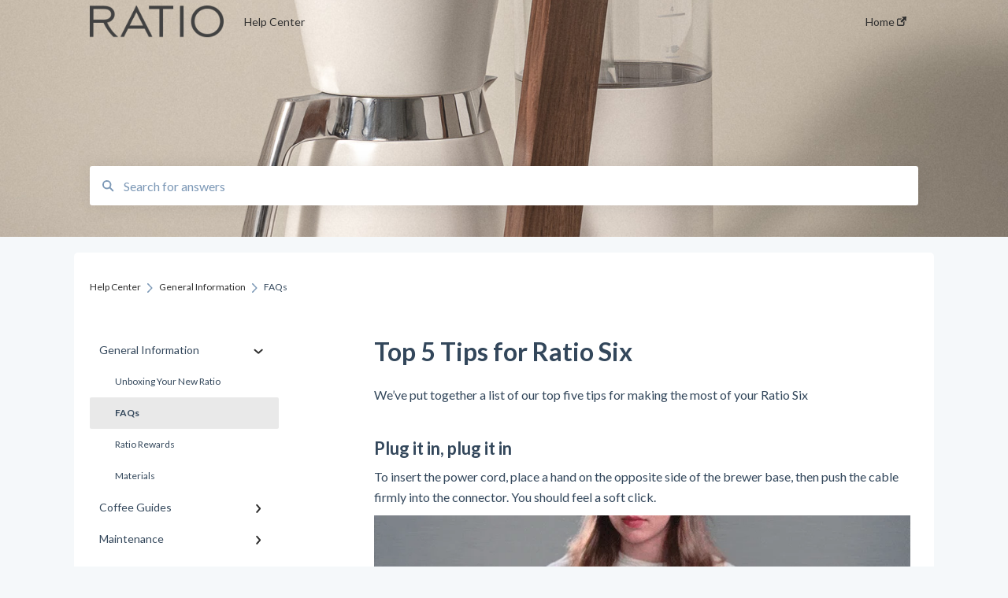

--- FILE ---
content_type: text/html; charset=UTF-8
request_url: https://help.ratiocoffee.com/top-5-tips-for-ratio-six
body_size: 8734
content:
<!doctype html><html lang="en"><head>
    
    <meta charset="utf-8">
    
    <title>
      Top 5 Tips for Ratio Six
    </title>
    
    <meta name="description" content="We’ve put together a list of our top five tips for making the most of your Ratio Six&nbsp;">
    <meta name="viewport" content="width=device-width, initial-scale=1">

    <script src="/hs/hsstatic/jquery-libs/static-1.1/jquery/jquery-1.7.1.js"></script>
<script>hsjQuery = window['jQuery'];</script>
    <meta property="og:description" content="We’ve put together a list of our top five tips for making the most of your Ratio Six&nbsp;">
    <meta property="og:title" content="Top 5 Tips for Ratio Six">
    <meta name="twitter:description" content="We’ve put together a list of our top five tips for making the most of your Ratio Six&nbsp;">
    <meta name="twitter:title" content="Top 5 Tips for Ratio Six">

    

    
    <link rel="stylesheet" href="/hs/hsstatic/ContentIcons/static-1.198/fontawesome/5.0.10/css/fontawesome-all.min.css">
<style>
a.cta_button{-moz-box-sizing:content-box !important;-webkit-box-sizing:content-box !important;box-sizing:content-box !important;vertical-align:middle}.hs-breadcrumb-menu{list-style-type:none;margin:0px 0px 0px 0px;padding:0px 0px 0px 0px}.hs-breadcrumb-menu-item{float:left;padding:10px 0px 10px 10px}.hs-breadcrumb-menu-divider:before{content:'›';padding-left:10px}.hs-featured-image-link{border:0}.hs-featured-image{float:right;margin:0 0 20px 20px;max-width:50%}@media (max-width: 568px){.hs-featured-image{float:none;margin:0;width:100%;max-width:100%}}.hs-screen-reader-text{clip:rect(1px, 1px, 1px, 1px);height:1px;overflow:hidden;position:absolute !important;width:1px}
</style>

<style>
  @font-face {
    font-family: "Lato";
    font-weight: 400;
    font-style: normal;
    font-display: swap;
    src: url("/_hcms/googlefonts/Lato/regular.woff2") format("woff2"), url("/_hcms/googlefonts/Lato/regular.woff") format("woff");
  }
  @font-face {
    font-family: "Lato";
    font-weight: 700;
    font-style: normal;
    font-display: swap;
    src: url("/_hcms/googlefonts/Lato/700.woff2") format("woff2"), url("/_hcms/googlefonts/Lato/700.woff") format("woff");
  }
</style>

    

    
    <link rel="canonical" href="https://help.ratiocoffee.com/top-5-tips-for-ratio-six">


<meta property="og:url" content="https://help.ratiocoffee.com/top-5-tips-for-ratio-six">
<meta http-equiv="content-language" content="en">



    
      <link rel="shortcut icon" href="https://help.ratiocoffee.com/hubfs/favicon-two-tone-1.png">
    
    <link href="//7052064.fs1.hubspotusercontent-na1.net/hubfs/7052064/hub_generated/template_assets/DEFAULT_ASSET/1766173818330/template_main.css" rel="stylesheet">
    <link href="//7052064.fs1.hubspotusercontent-na1.net/hubfs/7052064/hub_generated/template_assets/DEFAULT_ASSET/1766173814229/template__support-form.min.css" rel="stylesheet">
    <script type="text/javascript" src="//7052064.fs1.hubspotusercontent-na1.net/hubfs/7052064/hub_generated/template_assets/DEFAULT_ASSET/1766173816498/template_kbdom.min.js"></script>
    <style type="text/css" data-preview-theme="true">
      .kb-article, .kb-search__suggestions__article-content, .kb-search-results__description {
        font-family: 'Lato';
      }
      h1, h2, h3, h3 a, h4, h4 a, h5, h6, .kb__text-link, .kb__text-link-small, .kb-header, .kb-sticky-footer,
      .kb-search__suggestions__article-title, .kb-search-results__title,
      #hs_form_target_kb_support_form input.hs-button, #hs_form_target_kb_support_form label, input, select, textarea, #hs_form_target_kb_support_form .hs-field-desc, #hs_form_target_kb_support_form .hs-richtext p {
        font-family: 'Lato';
      }
      a,
      .kb-search__suggestions__breadcrumb,
      .kb-header__nav .kbui-dropdown__link {
        color: #2e2e2e;
      }
      .kb-header,
      .kb-header a,
      .kb-header button.kb-button--link {
        color: #2e2e2e;
      }
      .kb-header svg * {
        fill: #2e2e2e;
      }
      .kb-search-section {
        background-color: #ffffff;
      }
      .kb-search-section__title {
        color: #ffffff;
      }
      .kb-search-section-with-image {
        background-image: url(https://help.ratiocoffee.com/hubfs/R8S2_Linen_Studio_Aug2025_-01.jpeg);
        background-size: cover;
        color: #ffffff;
        position: relative;
      }
      .kb-search-section-with-gradient {
        background-color: ;
        background-image: linear-gradient(180deg, #ffffff 0%, transparent 97%);
      }
      .kb-mobile-search-section {
        background-color: #ffffff;
      }
      .kb-search__suggestions a:hover,
      .kb-search__suggestions a:focus,
      .kb-category-menu li.active > a,
      .kb-category-menu li > a:hover {
        background-color: rgba(46, 46, 46, .1);
      }
      .kb-theme--cards .kb-category-menu li.active > a,
      .kb-theme--cards .kb-category-menu li > a:hover {
        background-color: transparent;
      }
      .kb-breadcrumbs > ol > li > span,
      .kb-breadcrumbs > ol > li > a > span,
      .kb-breadcrumbs > .kb-breadcrumbs__mobile-back a {
        font-family: 'Lato';
      }
      .kb-breadcrumbs__arrow--left * {
        fill: #2e2e2e
      }
      .kb-sidebar .kb-category-menu a,
      .kb-mobile-menu .kb-mobile-menu__current-page,
      .kb-mobile-menu ul > li > a {
        font-family: 'Lato';
      }
      .kb-header__logo img {
        max-height: 42px;
      }
      .kb-footer__logo img {
        max-height: 25px;
      }
      /* SVG SUPPORT */
      .kb-header__logo img[src$=".svg"] {
        height: 42px;
      }
      .kb-footer__logo img[src$=".svg"] {
        height: 25px;
      }
      /* MOBILE STYLES */
      .kb-mobile-menu,
      .kb-mobile-search__bar {
        background-color: #ffffff;
      }
      .kb-mobile-menu a,
      .kb-mobile-menu__current-page,
      .kb-mobile-search__input,
      .kb-search--open .kb-mobile-search__input {
        color: #111111
      }
      .kb-mobile-search__input::-webkit-input-placeholder {
        color: #111111
      }
      .kb-mobile-search__input::-moz-placeholder {
        color: #111111
      }
      .kb-mobile-search__input:-ms-input-placeholder {
        color: #111111
      }
      .kb-mobile-search__input:-moz-placeholder {
        color: #111111
      }
      .kb-mobile-search__mag * {
        fill: #111111
      }
      .kb-mobile-menu__arrow *,
      .kb-mobile-search__close * {
        stroke: #111111
      }
      @media (max-width: 767px) {
        .kb-header__nav {
          background-color: #ffffff
        }
        .kb-header,
        .kb-header a {
          color: #111111;
        }
        .kb-header svg * {
          fill: #111111;
        }
        .kb-theme--content.kb-page--index .kb-header__nav-toggle svg *,
        .kb-theme--content.kb-page--index .kb-header__nav-close svg *,
        .kb-theme--tiles.kb-page--index .kb-header__nav-toggle svg *,
        .kb-theme--tiles.kb-page--index .kb-header__nav-close svg *,
        .kb-theme--minimal .kb-header__nav-toggle svg *,
        .kb-theme--minimal .kb-header__nav-close svg *,
        .kb-theme--cards .kb-header__nav-toggle svg *,
        .kb-theme--cards .kb-header__nav-close svg *,
        .kb-theme--default .kb-header__nav-toggle svg *,
        .kb-theme--default .kb-header__nav-close svg * {
          fill: #2e2e2e;
        }
      }
    </style>
  <meta name="generator" content="HubSpot"></head>
  <body class="kb-theme--tiles ">
    <header>
      
      
  

  

  

  <div class="kb-header" data-preview-id="kb-header">
    <div class="kb-header-inner" id="kb-header">
      <div class="kb-header__logo">
        
          <a href="https://ratiocoffee.com/">
            <img src="https://help.ratiocoffee.com/hs-fs/hubfs/b8418dc3-0886-4e57-a609-b76b4a600d63.png?height=120&amp;name=b8418dc3-0886-4e57-a609-b76b4a600d63.png" alt="company logo">
          </a>
        
      </div>
      <a class="kb-header__title" href="/">
        Help Center
      </a>
      <nav id="kb-header__nav" class="kb-header__nav" role="navigation">
        <ul>
          
          
            
<li class="kb-header__company-website-link">
  <a href="https://ratiocoffee.com/" target="_blank" rel="noopener">
    Home
    <svg width="12" height="12" xmlns="http://www.w3.org/2000/svg">
      <path d="M8.11 10.223V7.0472l1.308-1.3077v4.4835c0 .9323-.7628 1.6952-1.6953 1.6952H1.6952C.7628 11.9182 0 11.1553 0 10.223V4.1955C0 3.2628.7628 2.5 1.6952 2.5h4.4833L4.8707 3.8082H1.6952c-.2099 0-.3872.1771-.3872.3873v6.0275c0 .2098.1773.387.3872.387h6.0275c.21 0 .3873-.1772.3873-.387zM5.9428.4417L12.0137 0l-.442 6.0708L9.6368 4.136 6.0925 7.68 4.3333 5.9207l3.544-3.5442L5.9428.4417z" fill="#2e2e2e" />
    </svg>
  </a>
</li>

          
          
          
          
        </ul>
      </nav>
      
      <div class="kb-header__nav-controls-container">
        <button id="kb-header__close-target" class="kb-header__nav-close" role="button" aria-label="Close main navigation menu" aria-controls="kb-header__nav kb-header__langs-nav">
          <span class="kb-icon close" aria-hidden="true">
            <svg width="16" height="17" xmlns="http://www.w3.org/2000/svg">
              <g fill="#2D3E50" fill-rule="nonzero">
                <path d="M15.07107 1.42893c.59587.59588.88893 1.23239.0505 2.07081L2.99975 15.62158c-.83842.83842-1.48089.5394-2.0708-.05051C.33305 14.97519.04 14.33868.87841 13.50026L13.00026 1.37842c.83842-.83842 1.48089-.5394 2.0708.05051z" />
                <path d="M15.07107 15.57107c-.59588.59587-1.23239.88893-2.07081.0505L.87842 3.49975C.04 2.66132.33902 2.01885.92893 1.42894 1.52481.83305 2.16132.54 2.99974 1.37841l12.12184 12.12184c.83842.83842.5394 1.48089-.05051 2.0708z" />
              </g>
            </svg>
          </span>
        </button>
        
        <button id="kb-header__main-nav-target" class="kb-header__nav-toggle" role="button" aria-label="Open main navigation menu" aria-controls="kb-header__nav">
          <span class="kb-icon menu">
            <svg width="25" height="17" xmlns="http://www.w3.org/2000/svg">
              <g fill="#2D3E50" fill-rule="nonzero">
                <path d="M24.56897 2.295c0 .85-.2931 1.513-1.72414 1.513H2.15517C.72414 3.808.43103 3.1365.43103 2.295c0-.85.2931-1.513 1.72414-1.513h20.68966c1.43103 0 1.72414.6715 1.72414 1.513zM24.56897 8.8315c0 .85-.2931 1.513-1.72414 1.513H2.15517c-1.43103 0-1.72414-.6715-1.72414-1.513 0-.85.2931-1.513 1.72414-1.513h20.68966c1.43103 0 1.72414.6715 1.72414 1.513zM24.56897 15.3595c0 .85-.2931 1.513-1.72414 1.513H2.15517c-1.43103 0-1.72414-.6715-1.72414-1.513 0-.85.2931-1.513 1.72414-1.513h20.68966c1.43103 0 1.72414.6715 1.72414 1.513z" />
              </g>
            </svg>
          </span>
        </button>
    </div>
    </div>
  </div>
  <!-- Mobile Menu -->
  <div class="kb-mobile-search-section">
    <div class="kb-mobile-header">
      <div class="kb-mobile-menu">
        <div class="kb-mobile-menu__current-page">
          
            
              
                
              
                
                FAQs
                
              
                
              
                
              
            
          
            
              
                
              
                
              
                
              
            
          
            
              
                
              
            
          
            
              
                
              
                
              
                
              
                
              
                
              
            
          
            
              
            
          
            
              
            
          
          <svg class="kb-mobile-menu__arrow" width="12" height="7" xmlns="http://www.w3.org/2000/svg">
            <path d="M10.6817 1.6816l-4.5364 4-4.5364-3.9315" stroke="#00A38D" stroke-width="2" fill="none" fill-rule="evenodd" stroke-linecap="round" stroke-linejoin="round" />
          </svg>
        </div>
        <ul>
          
          <li class="active open">
            
            
            <a href="/general-information">
              General Information
            </a>
            <ul>
              
              
              
              <li>
                <a href="/general-information#unboxing-your-new-ratio">
                  Unboxing Your New Ratio
                </a>
              </li>
              
              
              
              <li class="active">
                <a href="/general-information#faqs">
                  FAQs
                </a>
              </li>
              
              
              
              <li>
                <a href="/general-information#ratio-rewards">
                  Ratio Rewards
                </a>
              </li>
              
              
              
              <li>
                <a href="/general-information#materials">
                  Materials
                </a>
              </li>
              
            </ul>
          </li>
          
          <li>
            
            
            <a href="/coffee-guides">
              Coffee Guides
            </a>
            <ul>
              
              
              
              <li>
                <a href="/coffee-guides#water-quality">
                  Water Quality
                </a>
              </li>
              
              
              
              <li>
                <a href="/coffee-guides#coffee-grinders">
                  Coffee Grinders
                </a>
              </li>
              
              
              
              <li>
                <a href="/coffee-guides#scales">
                  Scales 
                </a>
              </li>
              
            </ul>
          </li>
          
          <li>
            
            
            <a href="/maintenance">
              Maintenance
            </a>
            <ul>
              
              
              
              <li>
                <a href="/maintenance#cleaning">
                  Cleaning
                </a>
              </li>
              
            </ul>
          </li>
          
          <li>
            
            
            <a href="/troubleshooting">
              Troubleshooting
            </a>
            <ul>
              
              
              
              <li>
                <a href="/troubleshooting#flashing-lights">
                  Flashing Lights
                </a>
              </li>
              
              
              
              <li>
                <a href="/troubleshooting#preventing-overflow">
                  Preventing Overflow
                </a>
              </li>
              
              
              
              <li>
                <a href="/troubleshooting#power-cords">
                  Power Cords
                </a>
              </li>
              
              
              
              <li>
                <a href="/troubleshooting#ratio-eight-firmware-upgrade-2024">
                  Ratio Eight Firmware Upgrade 2024
                </a>
              </li>
              
              
              
              <li>
                <a href="/troubleshooting#eight-original">
                  Eight Original
                </a>
              </li>
              
            </ul>
          </li>
          
          <li>
            
            
            <a href="/returns">
              Returns
            </a>
            <ul>
              
            </ul>
          </li>
          
          <li>
            
            
            <a href="/warranty">
              Warranty
            </a>
            <ul>
              
            </ul>
          </li>
          
        </ul>
      </div>
      <div class="kb-mobile-search kb-search" kb-language-tag="en" kb-group-id="41113225081">
        <div class="kb-mobile-search__placeholder"></div>
        <div class="kb-mobile-search__box">
          <div class="kb-mobile-search__bar">
            <svg class="kb-mobile-search__mag" width="15" height="15" xmlns="http://www.w3.org/2000/svg">
              <path d="M14.02 12.672l-3.64-3.64a5.687 5.687 0 0 0 1.06-3.312A5.726 5.726 0 0 0 5.72 0 5.726 5.726 0 0 0 0 5.72a5.726 5.726 0 0 0 5.72 5.72 5.687 5.687 0 0 0 3.311-1.06l3.641 3.64a.95.95 0 0 0 1.348 0 .953.953 0 0 0 0-1.348zm-8.3-3.139a3.813 3.813 0 1 1 0-7.626 3.813 3.813 0 0 1 0 7.626z" fill="#4A4A4A" fill-rule="evenodd" />
            </svg>
            <form action="/kb-search-results">
              <input type="text" class="kb-mobile-search__input kb-search__input" name="term" autocomplete="off" placeholder="Search for answers">
              <input type="hidden" name="ref" value="79247756545">
            </form>
            <svg class="kb-mobile-search__close" width="14" height="14" xmlns="http://www.w3.org/2000/svg">
              <g stroke="#4A4A4A" stroke-width="2" fill="none" fill-rule="evenodd" stroke-linecap="round" stroke-linejoin="round">
                <path d="M1 12.314L12.314 1M12.314 12.314L1 1" />
              </g>
            </svg>
          </div>
          <ul class="kb-search__suggestions"></ul>
        </div>
      </div>
    </div>
  </div>

  <script>
    kbDom.whenReady(function() {
          // Mobile Nav Menu
          var mobileToggle = function() {
            var navMenuOpen = document.getElementById('kb-header__main-nav-target');
            var langNavOpen = document.getElementById('kb-header__langs-nav-target');
            var navClose = document.getElementById('kb-header__close-target');

            navMenuOpen.addEventListener('click',function() {
              document.body.classList.toggle('kb-header__main-nav-open');
            });

            if (langNavOpen) {
            langNavOpen.addEventListener('click',function() {
              document.body.classList.toggle('kb-header__lang-nav-open');
            });
            }

            navClose.addEventListener('click',function() {
              document.body.classList.remove('kb-header__main-nav-open');
              document.body.classList.remove('kb-header__lang-nav-open');
            });

          };
          window.addEventListener('click', mobileToggle);
          mobileToggle();

      kbDom.initDropdown(document.querySelector('[data-kbui-dropdown-contents="lang-switcher"]'))

      // Mobile Cat Menu
      document.querySelector('.kb-mobile-menu__current-page').addEventListener('click',function() {
        document.querySelector('.kb-mobile-header').classList.toggle('menu-open');
      });
      document.querySelector('.kb-mobile-search__mag').addEventListener('click',function() {
        document.querySelector('.kb-mobile-header').classList.toggle('search-open');
        if (document.querySelector('.kb-mobile-header').classList.contains('search-open')) {
          document.querySelector('.kb-mobile-search__input').focus();
        }
      });
      document.querySelector('.kb-mobile-search__close').addEventListener('click',function() {
        document.querySelector('.kb-mobile-header').classList.remove('search-open');
      });
    });
  </script>
      
<div class="kb-search-section kb-search-section--narrow kb-search-section-with-image  ">
  <div class="kb-search-section__content content-container">
    <div class="kb-search" kb-language-tag="en" kb-group-id="41113225081">
      <div class="kb-search__placeholder"></div>
      <div class="kb-search__box">
        <div class="kb-search__bar">
          <svg class="kb-search__mag" width="15" height="15" xmlns="http://www.w3.org/2000/svg">
            <path d="M14.02 12.672l-3.64-3.64a5.687 5.687 0 0 0 1.06-3.312A5.726 5.726 0 0 0 5.72 0 5.726 5.726 0 0 0 0 5.72a5.726 5.726 0 0 0 5.72 5.72 5.687 5.687 0 0 0 3.311-1.06l3.641 3.64a.95.95 0 0 0 1.348 0 .953.953 0 0 0 0-1.348zm-8.3-3.139a3.813 3.813 0 1 1 0-7.626 3.813 3.813 0 0 1 0 7.626z" fill="#4A4A4A" fill-rule="evenodd" />
          </svg>
          <form action="/kb-search-results">
            <input type="text" class="kb-search__input" name="term" autocomplete="off" placeholder="Search for answers" required>
          </form>
          <svg class="kb-search__close" width="14" height="14" xmlns="http://www.w3.org/2000/svg">
            <g stroke="#4A4A4A" stroke-width="2" fill="none" fill-rule="evenodd" stroke-linecap="round" stroke-linejoin="round">
              <path d="M1 12.314L12.314 1M12.314 12.314L1 1" />
            </g>
          </svg>
        </div>
        <ul class="kb-search__suggestions"></ul>
      </div>
    </div>
  </div>
</div>
      
    </header>
    <main data-preview-id="kb-article-main">
      
<div class="content-container-outer">
  <div class="content-container">
    
<div class="kb-breadcrumbs">
  <div class="kb-breadcrumbs__mobile-back">
    <svg class="kb-breadcrumbs__arrow kb-breadcrumbs__arrow--left" width="7" height="12" xmlns="http://www.w3.org/2000/svg">
      <path d="M.055 5.7194c.018-.045.0518-.0835.0795-.125.0166-.0255.0322-.052.0489-.0775.007-.011.0116-.024.0216-.034L5.2426.2328c.2877-.3.7662-.3115 1.0685-.026a.7468.7468 0 0 1 .0262 1.0605L1.7954 6l4.5419 4.733a.7462.7462 0 0 1-.0262 1.0601.7563.7563 0 0 1-.5214.207.7568.7568 0 0 1-.547-.2325L.205 6.5174c-.01-.0105-.0146-.023-.0216-.0345-.0167-.025-.0323-.0515-.0489-.077-.0277-.0415-.0615-.08-.0796-.125-.0186-.0455-.0222-.0935-.0312-.141C.0147 6.0934 0 6.0474 0 5.9999c0-.047.0146-.093.0237-.1395.009-.0475.0126-.096.0312-.141" fill="#7C98B6" fill-rule="evenodd" />
    </svg>
    <a href="/">Back to home</a>
  </div>
  <ol itemscope itemtype="http://schema.org/BreadcrumbList">
    <li itemprop="itemListElement" itemscope itemtype="http://schema.org/ListItem">
      <a itemprop="item" href="/">
        <span itemprop="name">Help Center</span>
      </a>
      <meta itemprop="position" content="1">
    </li>
    
      
        
          <svg class="kb-breadcrumbs__arrow kb-breadcrumbs__arrow--right" width="7" height="12" xmlns="http://www.w3.org/2000/svg">
            <path d="M6.4905 5.7194c-.018-.045-.0518-.0835-.0795-.125-.0167-.0255-.0323-.052-.049-.0775-.007-.011-.0115-.024-.0216-.034L1.3028.2328c-.2876-.3-.7662-.3115-1.0684-.026a.7468.7468 0 0 0-.0262 1.0605L4.75 6l-4.542 4.733a.7462.7462 0 0 0 .0263 1.0601.7563.7563 0 0 0 .5213.207.7568.7568 0 0 0 .5471-.2325l5.0376-5.2501c.0101-.0105.0146-.023.0217-.0345.0166-.025.0322-.0515.0489-.077.0277-.0415.0614-.08.0795-.125.0187-.0455.0222-.0935.0313-.141.009-.0465.0237-.0925.0237-.14 0-.047-.0147-.093-.0237-.1395-.009-.0475-.0126-.096-.0313-.141" fill="#7C98B6" fill-rule="evenodd" />
          </svg>
          <li itemprop="itemListElement" itemscope itemtype="http://schema.org/ListItem">
            
              
              
              <a itemprop="item" href="/general-information">
                  <span itemprop="name">General Information</span>
              </a>
            
            <meta itemprop="position" content="2">
          </li>
          
            
              
            
              
                <svg class="kb-breadcrumbs__arrow kb-breadcrumbs__arrow--right" width="7" height="12" xmlns="http://www.w3.org/2000/svg">
                  <path d="M6.4905 5.7194c-.018-.045-.0518-.0835-.0795-.125-.0167-.0255-.0323-.052-.049-.0775-.007-.011-.0115-.024-.0216-.034L1.3028.2328c-.2876-.3-.7662-.3115-1.0684-.026a.7468.7468 0 0 0-.0262 1.0605L4.75 6l-4.542 4.733a.7462.7462 0 0 0 .0263 1.0601.7563.7563 0 0 0 .5213.207.7568.7568 0 0 0 .5471-.2325l5.0376-5.2501c.0101-.0105.0146-.023.0217-.0345.0166-.025.0322-.0515.0489-.077.0277-.0415.0614-.08.0795-.125.0187-.0455.0222-.0935.0313-.141.009-.0465.0237-.0925.0237-.14 0-.047-.0147-.093-.0237-.1395-.009-.0475-.0126-.096-.0313-.141" fill="#7C98B6" fill-rule="evenodd" />
                </svg>
                <li itemprop="itemListElement" itemscope itemtype="http://schema.org/ListItem">
                  <span itemprop="name">FAQs</span>
                  <meta itemprop="position" content="3">
                </li>
              
            
              
            
              
            
          
        
      
        
      
        
      
        
      
        
      
        
      
    
  </ol>
</div>
    <div class="main-body">
      <div class="kb-sidebar">
        
<div class="kb-category-menu">
  <ul>
    
    <li class="open">
        
        
      <a href="/general-information">
        <div class="kb-category-menu-option" data-id="45724235030">
          <span class="kb-category-menu-option__color-bar" style="background-color: #2e2e2e;"></span>
          General Information
        </div>
        
        <div>
          <svg width="12" height="7" xmlns="http://www.w3.org/2000/svg">
            <path d="M10.6817 1.6816l-4.5364 4-4.5364-3.9315" stroke="#2e2e2e" stroke-width="2" fill="none" fill-rule="evenodd" stroke-linecap="round" stroke-linejoin="round" />
          </svg>
        </div>
        
      </a>
      <ul>
        
        <li data-id="157277727398">
          
          
          <a href="/general-information#unboxing-your-new-ratio">
            <span class="kb-category-menu-option__color-bar" style="background-color: #2e2e2e;"></span>
            Unboxing Your New Ratio
          </a>
        </li>
        
        <li class="active" data-id="157277727493">
          
          
          <a href="/general-information#faqs">
            <span class="kb-category-menu-option__color-bar" style="background-color: #2e2e2e;"></span>
            FAQs
          </a>
        </li>
        
        <li data-id="157294512817">
          
          
          <a href="/general-information#ratio-rewards">
            <span class="kb-category-menu-option__color-bar" style="background-color: #2e2e2e;"></span>
            Ratio Rewards
          </a>
        </li>
        
        <li data-id="163988255330">
          
          
          <a href="/general-information#materials">
            <span class="kb-category-menu-option__color-bar" style="background-color: #2e2e2e;"></span>
            Materials
          </a>
        </li>
        
      </ul>
    </li>
    
    <li>
        
        
      <a href="/coffee-guides">
        <div class="kb-category-menu-option" data-id="45725101346">
          <span class="kb-category-menu-option__color-bar" style="background-color: #2e2e2e;"></span>
          Coffee Guides
        </div>
        
        <div>
          <svg width="12" height="7" xmlns="http://www.w3.org/2000/svg">
            <path d="M10.6817 1.6816l-4.5364 4-4.5364-3.9315" stroke="#2e2e2e" stroke-width="2" fill="none" fill-rule="evenodd" stroke-linecap="round" stroke-linejoin="round" />
          </svg>
        </div>
        
      </a>
      <ul>
        
        <li data-id="157277728398">
          
          
          <a href="/coffee-guides#water-quality">
            <span class="kb-category-menu-option__color-bar" style="background-color: #2e2e2e;"></span>
            Water Quality
          </a>
        </li>
        
        <li data-id="157277728516">
          
          
          <a href="/coffee-guides#coffee-grinders">
            <span class="kb-category-menu-option__color-bar" style="background-color: #2e2e2e;"></span>
            Coffee Grinders
          </a>
        </li>
        
        <li data-id="157278063221">
          
          
          <a href="/coffee-guides#scales">
            <span class="kb-category-menu-option__color-bar" style="background-color: #2e2e2e;"></span>
            Scales 
          </a>
        </li>
        
      </ul>
    </li>
    
    <li>
        
        
      <a href="/maintenance">
        <div class="kb-category-menu-option" data-id="157277726769">
          <span class="kb-category-menu-option__color-bar" style="background-color: #2e2e2e;"></span>
          Maintenance
        </div>
        
        <div>
          <svg width="12" height="7" xmlns="http://www.w3.org/2000/svg">
            <path d="M10.6817 1.6816l-4.5364 4-4.5364-3.9315" stroke="#2e2e2e" stroke-width="2" fill="none" fill-rule="evenodd" stroke-linecap="round" stroke-linejoin="round" />
          </svg>
        </div>
        
      </a>
      <ul>
        
        <li data-id="157277728847">
          
          
          <a href="/maintenance#cleaning">
            <span class="kb-category-menu-option__color-bar" style="background-color: #2e2e2e;"></span>
            Cleaning
          </a>
        </li>
        
      </ul>
    </li>
    
    <li>
        
        
      <a href="/troubleshooting">
        <div class="kb-category-menu-option" data-id="55915234727">
          <span class="kb-category-menu-option__color-bar" style="background-color: #2e2e2e;"></span>
          Troubleshooting
        </div>
        
        <div>
          <svg width="12" height="7" xmlns="http://www.w3.org/2000/svg">
            <path d="M10.6817 1.6816l-4.5364 4-4.5364-3.9315" stroke="#2e2e2e" stroke-width="2" fill="none" fill-rule="evenodd" stroke-linecap="round" stroke-linejoin="round" />
          </svg>
        </div>
        
      </a>
      <ul>
        
        <li data-id="157277729384">
          
          
          <a href="/troubleshooting#flashing-lights">
            <span class="kb-category-menu-option__color-bar" style="background-color: #2e2e2e;"></span>
            Flashing Lights
          </a>
        </li>
        
        <li data-id="157277729442">
          
          
          <a href="/troubleshooting#preventing-overflow">
            <span class="kb-category-menu-option__color-bar" style="background-color: #2e2e2e;"></span>
            Preventing Overflow
          </a>
        </li>
        
        <li data-id="157277728930">
          
          
          <a href="/troubleshooting#power-cords">
            <span class="kb-category-menu-option__color-bar" style="background-color: #2e2e2e;"></span>
            Power Cords
          </a>
        </li>
        
        <li data-id="173079147543">
          
          
          <a href="/troubleshooting#ratio-eight-firmware-upgrade-2024">
            <span class="kb-category-menu-option__color-bar" style="background-color: #2e2e2e;"></span>
            Ratio Eight Firmware Upgrade 2024
          </a>
        </li>
        
        <li data-id="230508428999">
          
          
          <a href="/troubleshooting#eight-original">
            <span class="kb-category-menu-option__color-bar" style="background-color: #2e2e2e;"></span>
            Eight Original
          </a>
        </li>
        
      </ul>
    </li>
    
    <li>
        
        
      <a href="/returns">
        <div class="kb-category-menu-option" data-id="249215135467">
          <span class="kb-category-menu-option__color-bar" style="background-color: #2e2e2e;"></span>
          Returns
        </div>
        
      </a>
      <ul>
        
      </ul>
    </li>
    
    <li>
        
        
      <a href="/warranty">
        <div class="kb-category-menu-option" data-id="249215135471">
          <span class="kb-category-menu-option__color-bar" style="background-color: #2e2e2e;"></span>
          Warranty
        </div>
        
      </a>
      <ul>
        
      </ul>
    </li>
    
  </ul>
</div>

<script>
  kbDom.whenReady(function() {
    document.querySelectorAll('.kb-category-menu svg').forEach(function(el) {
      el.addEventListener('click', function(e) {
        e.preventDefault();
        var li = kbDom.closest('li', this);
        if (li) {
          li.classList.toggle('open');
        }
      });
    })
  })
</script>
      </div>
      <div class="kb-content">
        



<div class="kb-article tinymce-content">
  <h1><span id="hs_cos_wrapper_name" class="hs_cos_wrapper hs_cos_wrapper_meta_field hs_cos_wrapper_type_text" style="" data-hs-cos-general-type="meta_field" data-hs-cos-type="text">Top 5 Tips for Ratio Six</span></h1>
   <p>We’ve put together a list of our top five tips for making the most of your Ratio Six&nbsp;</p>
<h3><strong>Plug it in, plug it in</strong></h3>
<p>To insert the power cord, place a hand on the opposite side of the brewer base, then push the cable firmly into the connector. You should feel a soft click.&nbsp;</p>
<p><img alt="RATIO-Six-Help-Article-Plug" class="hs-image-align-none" style="width: 688px;" src="https://help.ratiocoffee.com/hs-fs/hubfs/RATIO-Six-Help-Article-Plug.gif?width=688&amp;name=RATIO-Six-Help-Article-Plug.gif" width="688" srcset="https://help.ratiocoffee.com/hs-fs/hubfs/RATIO-Six-Help-Article-Plug.gif?width=344&amp;name=RATIO-Six-Help-Article-Plug.gif 344w, https://help.ratiocoffee.com/hs-fs/hubfs/RATIO-Six-Help-Article-Plug.gif?width=688&amp;name=RATIO-Six-Help-Article-Plug.gif 688w, https://help.ratiocoffee.com/hs-fs/hubfs/RATIO-Six-Help-Article-Plug.gif?width=1032&amp;name=RATIO-Six-Help-Article-Plug.gif 1032w, https://help.ratiocoffee.com/hs-fs/hubfs/RATIO-Six-Help-Article-Plug.gif?width=1376&amp;name=RATIO-Six-Help-Article-Plug.gif 1376w, https://help.ratiocoffee.com/hs-fs/hubfs/RATIO-Six-Help-Article-Plug.gif?width=1720&amp;name=RATIO-Six-Help-Article-Plug.gif 1720w, https://help.ratiocoffee.com/hs-fs/hubfs/RATIO-Six-Help-Article-Plug.gif?width=2064&amp;name=RATIO-Six-Help-Article-Plug.gif 2064w" sizes="(max-width: 688px) 100vw, 688px"></p>
<h3><strong>Let it breathe</strong></h3>
<p>To keep your tank dry, give the fill lid a quarter turn to allow airflow. Take a deep breath in through the nose for even more relaxation.</p>
<p><img alt="RATIO-Six-Help-Article-Fill-Lid" class="hs-image-align-none" style="width: 688px;" src="https://help.ratiocoffee.com/hs-fs/hubfs/RATIO-Six-Help-Article-Fill-Lid.gif?width=688&amp;name=RATIO-Six-Help-Article-Fill-Lid.gif" width="688" srcset="https://help.ratiocoffee.com/hs-fs/hubfs/RATIO-Six-Help-Article-Fill-Lid.gif?width=344&amp;name=RATIO-Six-Help-Article-Fill-Lid.gif 344w, https://help.ratiocoffee.com/hs-fs/hubfs/RATIO-Six-Help-Article-Fill-Lid.gif?width=688&amp;name=RATIO-Six-Help-Article-Fill-Lid.gif 688w, https://help.ratiocoffee.com/hs-fs/hubfs/RATIO-Six-Help-Article-Fill-Lid.gif?width=1032&amp;name=RATIO-Six-Help-Article-Fill-Lid.gif 1032w, https://help.ratiocoffee.com/hs-fs/hubfs/RATIO-Six-Help-Article-Fill-Lid.gif?width=1376&amp;name=RATIO-Six-Help-Article-Fill-Lid.gif 1376w, https://help.ratiocoffee.com/hs-fs/hubfs/RATIO-Six-Help-Article-Fill-Lid.gif?width=1720&amp;name=RATIO-Six-Help-Article-Fill-Lid.gif 1720w, https://help.ratiocoffee.com/hs-fs/hubfs/RATIO-Six-Help-Article-Fill-Lid.gif?width=2064&amp;name=RATIO-Six-Help-Article-Fill-Lid.gif 2064w" sizes="(max-width: 688px) 100vw, 688px"></p>
<h3><strong>Keep it clear</strong></h3>
<p>If you use the coffee carafe to fill the water tank you’ll transfer coffee oils that leave a residue on the tank. Instead use a separate glass carafe and give it a slow and steady pour.</p>
<p><strong><img alt="RatioGIF00011" class="hs-image-align-none" style="width: 688px;" src="https://help.ratiocoffee.com/hs-fs/hubfs/RatioGIF00011.gif?width=688&amp;name=RatioGIF00011.gif" width="688" srcset="https://help.ratiocoffee.com/hs-fs/hubfs/RatioGIF00011.gif?width=344&amp;name=RatioGIF00011.gif 344w, https://help.ratiocoffee.com/hs-fs/hubfs/RatioGIF00011.gif?width=688&amp;name=RatioGIF00011.gif 688w, https://help.ratiocoffee.com/hs-fs/hubfs/RatioGIF00011.gif?width=1032&amp;name=RatioGIF00011.gif 1032w, https://help.ratiocoffee.com/hs-fs/hubfs/RatioGIF00011.gif?width=1376&amp;name=RatioGIF00011.gif 1376w, https://help.ratiocoffee.com/hs-fs/hubfs/RatioGIF00011.gif?width=1720&amp;name=RatioGIF00011.gif 1720w, https://help.ratiocoffee.com/hs-fs/hubfs/RatioGIF00011.gif?width=2064&amp;name=RatioGIF00011.gif 2064w" sizes="(max-width: 688px) 100vw, 688px"></strong></p>
<h3><strong>Your main squeeze</strong></h3>
<p>Grip the carafe lid on opposite sides of the lever, rather than using the lever itself. We’re all about that lid lever longevity, baby!<span style="font-size: 1rem;"><img alt="RATIO-Six-Help-Article-Carafe-Lid-2" class="hs-image-align-none" style="width: 688px;" src="https://help.ratiocoffee.com/hs-fs/hubfs/RATIO-Six-Help-Article-Carafe-Lid-2.gif?width=688&amp;name=RATIO-Six-Help-Article-Carafe-Lid-2.gif" width="688" srcset="https://help.ratiocoffee.com/hs-fs/hubfs/RATIO-Six-Help-Article-Carafe-Lid-2.gif?width=344&amp;name=RATIO-Six-Help-Article-Carafe-Lid-2.gif 344w, https://help.ratiocoffee.com/hs-fs/hubfs/RATIO-Six-Help-Article-Carafe-Lid-2.gif?width=688&amp;name=RATIO-Six-Help-Article-Carafe-Lid-2.gif 688w, https://help.ratiocoffee.com/hs-fs/hubfs/RATIO-Six-Help-Article-Carafe-Lid-2.gif?width=1032&amp;name=RATIO-Six-Help-Article-Carafe-Lid-2.gif 1032w, https://help.ratiocoffee.com/hs-fs/hubfs/RATIO-Six-Help-Article-Carafe-Lid-2.gif?width=1376&amp;name=RATIO-Six-Help-Article-Carafe-Lid-2.gif 1376w, https://help.ratiocoffee.com/hs-fs/hubfs/RATIO-Six-Help-Article-Carafe-Lid-2.gif?width=1720&amp;name=RATIO-Six-Help-Article-Carafe-Lid-2.gif 1720w, https://help.ratiocoffee.com/hs-fs/hubfs/RATIO-Six-Help-Article-Carafe-Lid-2.gif?width=2064&amp;name=RATIO-Six-Help-Article-Carafe-Lid-2.gif 2064w" sizes="(max-width: 688px) 100vw, 688px"></span><span style="font-size: 1rem;"></span></p>
<h3><strong>Everything flows</strong></h3>
<p>Tip the carafe before pressing down on the lever. Then, just let the goodness flow.&nbsp;</p>
<p><span style="font-size: 1rem;"><img alt="RATIO-Six-Help-Article-Pouring" class="hs-image-align-none" style="width: 688px;" src="https://help.ratiocoffee.com/hs-fs/hubfs/RATIO-Six-Help-Article-Pouring.gif?width=688&amp;name=RATIO-Six-Help-Article-Pouring.gif" width="688" srcset="https://help.ratiocoffee.com/hs-fs/hubfs/RATIO-Six-Help-Article-Pouring.gif?width=344&amp;name=RATIO-Six-Help-Article-Pouring.gif 344w, https://help.ratiocoffee.com/hs-fs/hubfs/RATIO-Six-Help-Article-Pouring.gif?width=688&amp;name=RATIO-Six-Help-Article-Pouring.gif 688w, https://help.ratiocoffee.com/hs-fs/hubfs/RATIO-Six-Help-Article-Pouring.gif?width=1032&amp;name=RATIO-Six-Help-Article-Pouring.gif 1032w, https://help.ratiocoffee.com/hs-fs/hubfs/RATIO-Six-Help-Article-Pouring.gif?width=1376&amp;name=RATIO-Six-Help-Article-Pouring.gif 1376w, https://help.ratiocoffee.com/hs-fs/hubfs/RATIO-Six-Help-Article-Pouring.gif?width=1720&amp;name=RATIO-Six-Help-Article-Pouring.gif 1720w, https://help.ratiocoffee.com/hs-fs/hubfs/RATIO-Six-Help-Article-Pouring.gif?width=2064&amp;name=RATIO-Six-Help-Article-Pouring.gif 2064w" sizes="(max-width: 688px) 100vw, 688px"><br></span></p>
</div>

<script>
  kbDom.whenReady(function() {
    var smoothScroll = new smoothAnchorsScrolling();

    var articleSmoothScrolling = function() {
      function scrollToAnchor(state) {
        const anchorId = (state && state.anchorId) || null;
        if (!anchorId) {
          return;
        }
        var anchor = document.querySelector(
          '[id="' + anchorId.substring(1) + '"][data-hs-anchor="true"]'
        );
        smoothScroll.scrollTo(anchor);
      }

      document
        .querySelectorAll('a[href^="#"][rel*="noopener"]')
        .forEach(function(link) {
          // Adding the handler to the click event on each anchor link
          link.addEventListener('click', function(e) {
            e.preventDefault();
            var node = e.currentTarget;
            var targetAnchorId = decodeURI(node.hash);
            var state = { anchorId: targetAnchorId };

            scrollToAnchor(state);
            history.pushState(state, null, node.href);
          });
        });

      window.addEventListener('popstate', function(e) {
        if (e.state !== undefined) {
          scrollToAnchor(e.state);
        }
      });

      (function() {
        var targetAnchorId = decodeURI(window.location.hash);
        var initialState = {
          anchorId: targetAnchorId,
        };
        if (targetAnchorId) {
          setTimeout(function() {
            scrollToAnchor(initialState);
          }, 1);
        }
        history.pushState(initialState, null, '');
      })();
    };

    window.addEventListener('load', function(e) {
      articleSmoothScrolling();
    });
  });
</script>
        <div id="ka-feedback-form-container" portal-id="5495530" article-id="79247756545" knowledge-base-id="41113225081" article-language-tag="en" ungated-for-multi-language="true" enviro="prod" feedback-hubapi-domain="feedback-na2.hubapi.com" js-feedback-domain="js-na2.hubspotfeedback.com">
  <div id="ka-feedback-form"></div>
  <link rel="stylesheet" href="https://js-na2.hubspotfeedback.com/feedbackknowledge.css">
  <script type="text/javascript" src="https://js-na2.hubspotfeedback.com/feedbackknowledge.js"></script>
</div>
        

<div id="kb-related-articles-container" portal-id="5495530" knowledge-base-id="41113225081" article-id="79247756545" article-language="en" heading="Related articles" enviro="prod" public-hubapi-domain="public-na2.hubapi.com">
  
    <div id="kb-related-articles"></div>
    <link rel="stylesheet" href="https://js-na2.hubspotfeedback.com/relatedarticles.css">
    <script type="text/javascript" src="https://js-na2.hubspotfeedback.com/relatedarticles.js"></script>
  
</div>
      </div>
    </div>
  </div>
</div>

    </main>
    <footer>
      





 







  


<div class="kb-sticky-footer" data-preview-id="kb-footer">
  <div class="kb-footer">
    
      <div class="kb-footer__center-aligned-content">
        
          <div class="kb-footer__logo">
            
              <a href="https://ratiocoffee.com/">
                <img src="https://help.ratiocoffee.com/hs-fs/hubfs/b8418dc3-0886-4e57-a609-b76b4a600d63.png?height=120&amp;name=b8418dc3-0886-4e57-a609-b76b4a600d63.png" alt="company logo">
              </a>
            
          </div>
        
        
          <div class="kb-footer__title">Help Center</div>
        
        
          <div class="kb-footer__social">
            <ul>
              
              <li><a href="https://www.facebook.com/ratiocoffeemachines" class="facebook" target="_blank" rel="noopener">
  
  <img src="https://static.hsstatic.net/TemplateAssets/static-1.329/img/hs_default_template_images/modules/Follow+Me+-+Email/facebook_original_black.png" alt="facebook_social_link_icon_alt_text">
</a></li>
              
              <li><a href="https://www.instagram.com/ratiocoffee/" class="instagram" target="_blank" rel="noopener">
  
  <img src="https://static.hsstatic.net/TemplateAssets/static-1.329/img/hs_default_template_images/modules/Follow+Me+-+Email/instagram_original_black.png" alt="instagram_social_link_icon_alt_text">
</a></li>
              
              <li><a href="https://www.youtube.com/channel/UCo-z46J2TXLLjKSTIyEPqXg/featured" class="youtube" target="_blank" rel="noopener">
  
  <img src="https://static.hsstatic.net/TemplateAssets/static-1.329/img/hs_default_template_images/modules/Follow+Me+-+Email/youtube_original_black.png" alt="youtube_social_link_icon_alt_text">
</a></li>
              
            </ul>
          </div>
        
      </div>
    
    
      <div class="kb-footer__links-container">
        <ul class="kb-footer__links columns__one">
          
            
<li class="kb-footer__company-website-link">
  <a href="https://ratiocoffee.com/" target="_blank" rel="noopener">
    Home
    <svg width="12" height="12" xmlns="http://www.w3.org/2000/svg">
      <path d="M8.11 10.223V7.0472l1.308-1.3077v4.4835c0 .9323-.7628 1.6952-1.6953 1.6952H1.6952C.7628 11.9182 0 11.1553 0 10.223V4.1955C0 3.2628.7628 2.5 1.6952 2.5h4.4833L4.8707 3.8082H1.6952c-.2099 0-.3872.1771-.3872.3873v6.0275c0 .2098.1773.387.3872.387h6.0275c.21 0 .3873-.1772.3873-.387zM5.9428.4417L12.0137 0l-.442 6.0708L9.6368 4.136 6.0925 7.68 4.3333 5.9207l3.544-3.5442L5.9428.4417z" fill="#2e2e2e" />
    </svg>
  </a>
</li>

          
        </ul>
      </div>
    
  </div>
</div>
    </footer>
    
<!-- HubSpot performance collection script -->
<script defer src="/hs/hsstatic/content-cwv-embed/static-1.1293/embed.js"></script>

<!-- Start of HubSpot Analytics Code -->
<script type="text/javascript">
var _hsq = _hsq || [];
_hsq.push(["setContentType", "knowledge-article"]);
_hsq.push(["setCanonicalUrl", "https:\/\/help.ratiocoffee.com\/top-5-tips-for-ratio-six"]);
_hsq.push(["setPageId", "79247756545"]);
_hsq.push(["setContentMetadata", {
    "contentPageId": 79247756545,
    "legacyPageId": "79247756545",
    "contentFolderId": null,
    "contentGroupId": 41113225081,
    "abTestId": null,
    "languageVariantId": 79247756545,
    "languageCode": "en",
    
    
}]);
</script>

<script type="text/javascript" id="hs-script-loader" async defer src="/hs/scriptloader/5495530.js"></script>
<!-- End of HubSpot Analytics Code -->


<script type="text/javascript">
var hsVars = {
    render_id: "aea7894f-0ae0-4bef-b207-ad17a3f1a92d",
    ticks: 1766291586908,
    page_id: 79247756545,
    
    content_group_id: 41113225081,
    portal_id: 5495530,
    app_hs_base_url: "https://app-na2.hubspot.com",
    cp_hs_base_url: "https://cp-na2.hubspot.com",
    language: "en",
    analytics_page_type: "knowledge-article",
    scp_content_type: "",
    
    analytics_page_id: "79247756545",
    category_id: 6,
    folder_id: 0,
    is_hubspot_user: false
}
</script>


<script defer src="/hs/hsstatic/HubspotToolsMenu/static-1.432/js/index.js"></script>




    <script type="text/javascript" src="//7052064.fs1.hubspotusercontent-na1.net/hubfs/7052064/hub_generated/template_assets/DEFAULT_ASSET/1766173817505/template_purify.min.js"></script>
    <script type="text/javascript" src="//7052064.fs1.hubspotusercontent-na1.net/hubfs/7052064/hub_generated/template_assets/DEFAULT_ASSET/1766173815496/template_kb-search.min.js"></script>
    <script type="text/javascript" src="//7052064.fs1.hubspotusercontent-na1.net/hubfs/7052064/hub_generated/template_assets/DEFAULT_ASSET/1766173821469/template_sticky-header.min.js"></script>
    <script type="text/javascript" src="//7052064.fs1.hubspotusercontent-na1.net/hubfs/7052064/hub_generated/template_assets/DEFAULT_ASSET/1766173820436/template_smooth-anchors-scrolling.min.js"></script>
  
</body></html>